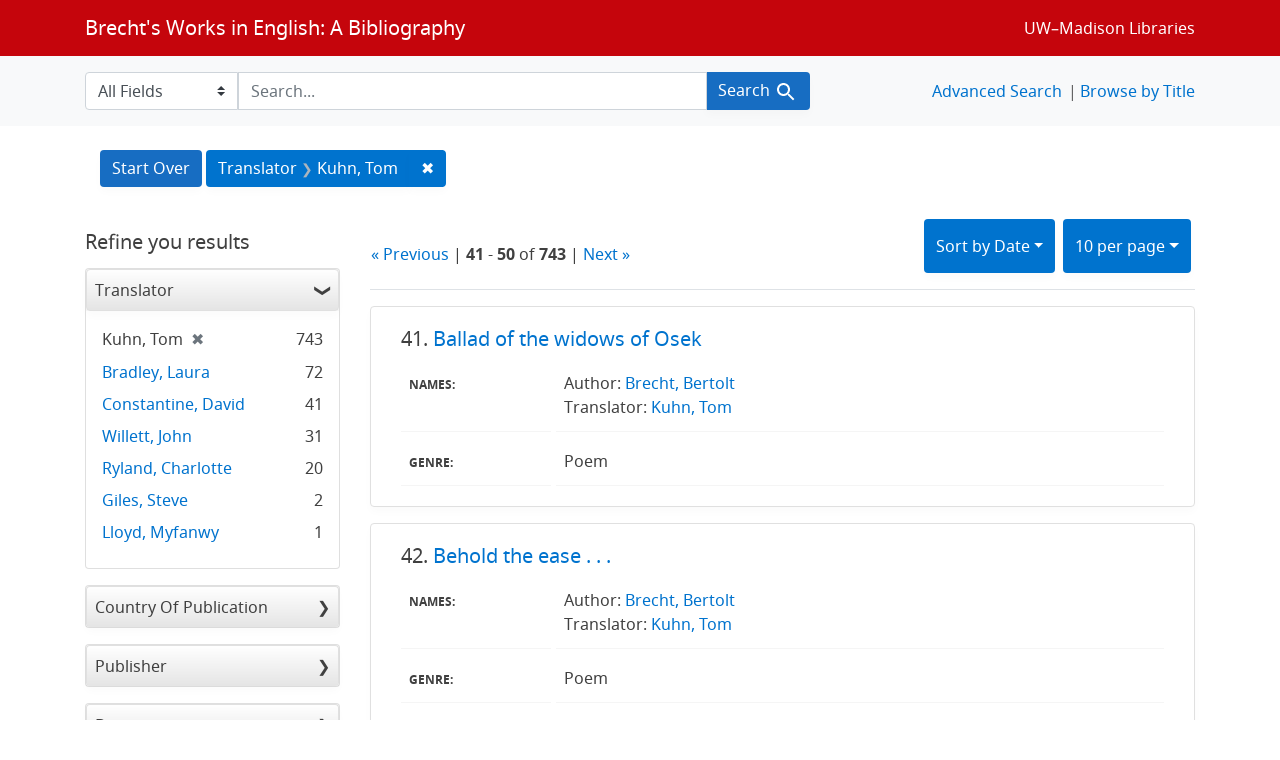

--- FILE ---
content_type: text/html; charset=utf-8
request_url: https://brechtguide.library.wisc.edu/?f%5Btranslator_ssim%5D%5B%5D=Kuhn%2C+Tom&page=5&search_field=author_tesim&sort=date_ssim+desc%2C+title_ssi+asc
body_size: 46547
content:

<!DOCTYPE html>
<html class="no-js" lang="en">
  <head>
    <meta charset="utf-8">
    <meta http-equiv="Content-Type" content="text/html; charset=utf-8">
    <meta name="viewport" content="width=device-width, initial-scale=1, shrink-to-fit=no">

    <!-- Internet Explorer use the highest version available -->
    <meta http-equiv="X-UA-Compatible" content="IE=edge">

    <title>Translator: Kuhn, Tom - Brecht&#39;s Works in English: A Bibliography Search Results</title>
    <link href="https://brechtguide.library.wisc.edu/catalog/opensearch.xml" title="Brecht&#39;s Works in English: A Bibliography" type="application/opensearchdescription+xml" rel="search" />
    <link rel="shortcut icon" type="image/x-icon" href="/assets/favicon-c706bf580891af91f8e187e953cf4daed10e1f2df0e20e627f3729c77d0cbc53.ico" />
    <link rel="stylesheet" media="all" href="/assets/application-21a6570342b62f1391484b2b3d506adec6ba0149c76baceb16ada2ea3845b0e0.css" />
    <script src="/assets/application-220615cab4832e05f3137aa72c8ce30902b613d5179c5d263e619643522208a6.js"></script>

    <meta name="csrf-param" content="authenticity_token" />
<meta name="csrf-token" content="wJEHBzINYE3iTugSd5swkGsYX5wjvNRZFVc4k/gFg6+COzq9IdJRnjUsMjrg5lUSalursiavXAB70FQRcfVamA==" />
      <meta name="totalResults" content="743" />
<meta name="startIndex" content="40" />
<meta name="itemsPerPage" content="10" />

  <link rel="alternate" type="application/rss+xml" title="RSS for results" href="/catalog.rss?f%5Btranslator_ssim%5D%5B%5D=Kuhn%2C+Tom&amp;page=5&amp;search_field=author_tesim&amp;sort=date_ssim+desc%2C+title_ssi+asc" />
  <link rel="alternate" type="application/atom+xml" title="Atom for results" href="/catalog.atom?f%5Btranslator_ssim%5D%5B%5D=Kuhn%2C+Tom&amp;page=5&amp;search_field=author_tesim&amp;sort=date_ssim+desc%2C+title_ssi+asc" />
  <link rel="alternate" type="application/json" title="JSON" href="/catalog.json?f%5Btranslator_ssim%5D%5B%5D=Kuhn%2C+Tom&amp;page=5&amp;search_field=author_tesim&amp;sort=date_ssim+desc%2C+title_ssi+asc" />

  </head>
  <body class="blacklight-catalog blacklight-catalog-index">
    <nav id="skip-link" role="navigation" aria-label="Skip links">
      <a class="element-invisible element-focusable rounded-bottom py-2 px-3" data-turbolinks="false" href="#search_field">Skip to search</a>
      <a class="element-invisible element-focusable rounded-bottom py-2 px-3" data-turbolinks="false" href="#main-container">Skip to main content</a>
          <a class="element-invisible element-focusable rounded-bottom py-2 px-3" data-turbolinks="false" href="#documents">Skip to first result</a>

    </nav>
    <nav class="navbar navbar-expand-md navbar-dark bg-dark topbar" role="navigation">
  <div class="container">
    <a class="mb-0 navbar-brand" href="/">Brecht&#39;s Works in English: A Bibliography</a>
    <button class="navbar-toggler navbar-toggler-right" type="button" data-toggle="collapse" data-target="#user-util-collapse" aria-controls="user-util-collapse" aria-expanded="false" aria-label="Toggle navigation">
      <span class="navbar-toggler-icon"></span>
    </button>

    <div class="collapse navbar-collapse justify-content-md-end" id="user-util-collapse">
      <!--Left blank to remove login button-->
    <a class="nav_links" href="https://www.library.wisc.edu/">UW&ndash;Madison Libraries</a></li>

    </div>
  </div>
</nav>

<div class="navbar-search navbar navbar-light bg-light" role="navigation">
  <div class="container">
    <form class="search-query-form" role="search" action="https://brechtguide.library.wisc.edu/" accept-charset="UTF-8" method="get"><input name="utf8" type="hidden" value="&#x2713;" />
  <input type="hidden" name="f[translator_ssim][]" value="Kuhn, Tom" />
<input type="hidden" name="sort" value="date_ssim desc, title_ssi asc" />
    <label for="search_field" class="sr-only">Search in</label>
  <div class="input-group">
        <select name="search_field" id="search_field" title="Targeted search options" class="custom-select search-field"><option value="all_fields">All Fields</option>
<option value="title">Title</option>
<option value="name">Name</option>
<option value="genre">Genre</option></select>

    <label for="q" class="sr-only">search for</label>
    <input type="text" name="q" id="q" placeholder="Search..." class="search-q q form-control rounded-0" data-autocomplete-enabled="true" data-autocomplete-path="/catalog/suggest" />

    <span class="input-group-append">
      <button type="submit" class="btn btn-primary search-btn" id="search">
        <span class="submit-search-text">Search</span>
        <span class="blacklight-icons blacklight-icon-search" aria-hidden="true"><?xml version="1.0"?>
<svg width="24" height="24" viewBox="0 0 24 24" aria-label="Search" role="img">
  <title>Search</title>
  <path fill="none" d="M0 0h24v24H0V0z"/>
  <path d="M15.5 14h-.79l-.28-.27C15.41 12.59 16 11.11 16 9.5 16 5.91 13.09 3 9.5 3S3 5.91 3 9.5 5.91 16 9.5 16c1.61 0 3.09-.59 4.23-1.57l.27.28v.79l5 4.99L20.49 19l-4.99-5zm-6 0C7.01 14 5 11.99 5 9.5S7.01 5 9.5 5 14 7.01 14 9.5 11.99 14 9.5 14z"/>
</svg>
</span>
      </button>
    </span>
  </div>
</form>


<nav class="nav_links">
  <li><a href="/advanced?f%5Btranslator_ssim%5D%5B%5D=Kuhn%2C+Tom&amp;page=5&amp;search_field=author_tesim&amp;sort=date_ssim+desc%2C+title_ssi+asc">Advanced Search</a></li>
  <li><a href="/?utf8=✓&amp;search_field=all_fields&amp;q=">Browse by Title</a></li>
</nav>


  </div>
</div>


  <main id="main-container" class="container" role="main" aria-label="Main content">
      <h1 class="sr-only visually-hidden top-content-title">Search</h1>

      <div id="appliedParams" class="clearfix constraints-container">
      <h2 class="sr-only visually-hidden">Search Constraints</h2>

      <a class="catalog_startOverLink btn btn-primary" href="/">Start Over</a>

      <span class="constraints-label sr-only visually-hidden">You searched for:</span>
      
<span class="btn-group applied-filter constraint filter filter-translator_ssim">
  <span class="constraint-value btn btn-outline-secondary">
      <span class="filter-name">Translator</span>
      <span class="filter-value" title="Kuhn, Tom">Kuhn, Tom</span>
  </span>
    <a class="btn btn-outline-secondary remove" href="/?search_field=author_tesim&amp;sort=date_ssim+desc%2C+title_ssi+asc">
      <span class="remove-icon" aria-hidden="true">✖</span>
      <span class="sr-only visually-hidden">
        Remove constraint Translator: Kuhn, Tom
      </span>
</a></span>


    </div>



    <div class="row">
  <div class="col-md-12">
    <div id="main-flashes">
      <div class="flash_messages">
    
    
    
    
</div>

    </div>
  </div>
</div>


    <div class="row">
          <section id="content" class="col-lg-9 order-last" aria-label="search results">
      
  





<div id="sortAndPerPage" class="sort-pagination d-md-flex justify-content-between" role="navigation" aria-label="Results navigation">
  <section class="pagination">
        <div class="page-links">
      <a rel="prev" href="/?f%5Btranslator_ssim%5D%5B%5D=Kuhn%2C+Tom&amp;page=4&amp;search_field=author_tesim&amp;sort=date_ssim+desc%2C+title_ssi+asc">&laquo; Previous</a> | 
      <span class="page-entries">
        <strong>41</strong> - <strong>50</strong> of <strong>743</strong>
      </span> | 
      <a rel="next" href="/?f%5Btranslator_ssim%5D%5B%5D=Kuhn%2C+Tom&amp;page=6&amp;search_field=author_tesim&amp;sort=date_ssim+desc%2C+title_ssi+asc">Next &raquo;</a>

    </div>

</section>

  <div class="search-widgets">
          <div id="sort-dropdown" class="btn-group sort-dropdown">
  <button name="button" type="submit" class="btn btn-outline-secondary dropdown-toggle" aria-expanded="false" data-toggle="dropdown" data-bs-toggle="dropdown">Sort<span class="d-none d-sm-inline"> by Date</span><span class="caret"></span></button>

  <div class="dropdown-menu" role="menu">
      <a class="dropdown-item " role="menuitem" href="/?f%5Btranslator_ssim%5D%5B%5D=Kuhn%2C+Tom&amp;page=1&amp;search_field=author_tesim&amp;sort=score+desc%2C+date_ssim+desc%2C+title_ssi+asc">Relevance</a>
      <a class="dropdown-item active" role="menuitem" aria-current="page" href="/?f%5Btranslator_ssim%5D%5B%5D=Kuhn%2C+Tom&amp;page=5&amp;search_field=author_tesim&amp;sort=date_ssim+desc%2C+title_ssi+asc">Date</a>
      <a class="dropdown-item " role="menuitem" href="/?f%5Btranslator_ssim%5D%5B%5D=Kuhn%2C+Tom&amp;page=1&amp;search_field=author_tesim&amp;sort=title_ssi+asc%2C+date_ssim+desc">Title</a>
  </div>
</div>



          <span class="sr-only visually-hidden">Number of results to display per page</span>
  <div id="per_page-dropdown" class="btn-group per_page-dropdown">
  <button name="button" type="submit" class="btn btn-outline-secondary dropdown-toggle" aria-expanded="false" data-toggle="dropdown" data-bs-toggle="dropdown">10<span class="sr-only visually-hidden"> per page</span><span class="d-none d-sm-inline"> per page</span><span class="caret"></span></button>

  <div class="dropdown-menu" role="menu">
      <a class="dropdown-item active" role="menuitem" aria-current="page" href="/?f%5Btranslator_ssim%5D%5B%5D=Kuhn%2C+Tom&amp;page=1&amp;per_page=10&amp;search_field=author_tesim&amp;sort=date_ssim+desc%2C+title_ssi+asc">10<span class="sr-only visually-hidden"> per page</span></a>
      <a class="dropdown-item " role="menuitem" href="/?f%5Btranslator_ssim%5D%5B%5D=Kuhn%2C+Tom&amp;page=1&amp;per_page=20&amp;search_field=author_tesim&amp;sort=date_ssim+desc%2C+title_ssi+asc">20<span class="sr-only visually-hidden"> per page</span></a>
      <a class="dropdown-item " role="menuitem" href="/?f%5Btranslator_ssim%5D%5B%5D=Kuhn%2C+Tom&amp;page=1&amp;per_page=50&amp;search_field=author_tesim&amp;sort=date_ssim+desc%2C+title_ssi+asc">50<span class="sr-only visually-hidden"> per page</span></a>
      <a class="dropdown-item " role="menuitem" href="/?f%5Btranslator_ssim%5D%5B%5D=Kuhn%2C+Tom&amp;page=1&amp;per_page=100&amp;search_field=author_tesim&amp;sort=date_ssim+desc%2C+title_ssi+asc">100<span class="sr-only visually-hidden"> per page</span></a>
  </div>
</div>


        

</div>
</div>


<h2 class="sr-only visually-hidden">Search Results</h2>

  <div id="documents" class="documents-list">
  <article data-document-id="03970" data-document-counter="41" itemscope="itemscope" itemtype="http://schema.org/Thing" class="blacklight-citation document document-position-41">
  
        <header class="documentHeader row">

  <h3 class="index_title document-title-heading col-sm-9 col-lg-10">
      <span class="document-counter">
        41. 
      </span>
    <a data-context-href="/catalog/03970/track?counter=41&amp;document_id=03970&amp;search_id=65748069" href="/catalog/03970">Ballad of the widows of Osek</a>
  </h3>

      <div class="index-document-functions col-sm-3 col-lg-2">
        <!--Left blank to remove bookmark forms in search results-->


</div>

</header>


<dl class="document-metadata dl-invert row">
    <dt class="blacklight-names_display_tesim col-md-3">    Names:
</dt>
  <dd class="col-md-9 blacklight-names_display_tesim">    Author: <a href="/?utf8=✓&search_field=author_tesim&q=&quot;+Brecht%2C+Bertolt&quot;"> Brecht, Bertolt</a><br>Translator: <a href="/?utf8=✓&search_field=author_tesim&q=&quot;+Kuhn%2C+Tom&quot;"> Kuhn, Tom</a><br>
</dd>

    <dt class="blacklight-genre_tesim col-md-3">    Genre:
</dt>
  <dd class="col-md-9 blacklight-genre_tesim">    Poem
</dd>

</dl>



  
</article><article data-document-id="04271" data-document-counter="42" itemscope="itemscope" itemtype="http://schema.org/Thing" class="blacklight-citation document document-position-42">
  
        <header class="documentHeader row">

  <h3 class="index_title document-title-heading col-sm-9 col-lg-10">
      <span class="document-counter">
        42. 
      </span>
    <a data-context-href="/catalog/04271/track?counter=42&amp;document_id=04271&amp;search_id=65748069" href="/catalog/04271">Behold the ease . . .</a>
  </h3>

      <div class="index-document-functions col-sm-3 col-lg-2">
        <!--Left blank to remove bookmark forms in search results-->


</div>

</header>


<dl class="document-metadata dl-invert row">
    <dt class="blacklight-names_display_tesim col-md-3">    Names:
</dt>
  <dd class="col-md-9 blacklight-names_display_tesim">    Author: <a href="/?utf8=✓&search_field=author_tesim&q=&quot;+Brecht%2C+Bertolt&quot;"> Brecht, Bertolt</a><br>Translator: <a href="/?utf8=✓&search_field=author_tesim&q=&quot;+Kuhn%2C+Tom&quot;"> Kuhn, Tom</a><br>
</dd>

    <dt class="blacklight-genre_tesim col-md-3">    Genre:
</dt>
  <dd class="col-md-9 blacklight-genre_tesim">    Poem
</dd>

</dl>



  
</article><article data-document-id="03912" data-document-counter="43" itemscope="itemscope" itemtype="http://schema.org/Thing" class="blacklight-citation document document-position-43">
  
        <header class="documentHeader row">

  <h3 class="index_title document-title-heading col-sm-9 col-lg-10">
      <span class="document-counter">
        43. 
      </span>
    <a data-context-href="/catalog/03912/track?counter=43&amp;document_id=03912&amp;search_id=65748069" href="/catalog/03912">Biddi and the sons of the suburbs</a>
  </h3>

      <div class="index-document-functions col-sm-3 col-lg-2">
        <!--Left blank to remove bookmark forms in search results-->


</div>

</header>


<dl class="document-metadata dl-invert row">
    <dt class="blacklight-names_display_tesim col-md-3">    Names:
</dt>
  <dd class="col-md-9 blacklight-names_display_tesim">    Author: <a href="/?utf8=✓&search_field=author_tesim&q=&quot;+Brecht%2C+Bertolt&quot;"> Brecht, Bertolt</a><br>Translator: <a href="/?utf8=✓&search_field=author_tesim&q=&quot;+Kuhn%2C+Tom&quot;"> Kuhn, Tom</a><br>
</dd>

    <dt class="blacklight-genre_tesim col-md-3">    Genre:
</dt>
  <dd class="col-md-9 blacklight-genre_tesim">    Poem
</dd>

</dl>



  
</article><article data-document-id="03882" data-document-counter="44" itemscope="itemscope" itemtype="http://schema.org/Thing" class="blacklight-citation document document-position-44">
  
        <header class="documentHeader row">

  <h3 class="index_title document-title-heading col-sm-9 col-lg-10">
      <span class="document-counter">
        44. 
      </span>
    <a data-context-href="/catalog/03882/track?counter=44&amp;document_id=03882&amp;search_id=65748069" href="/catalog/03882">Bivvy</a>
  </h3>

      <div class="index-document-functions col-sm-3 col-lg-2">
        <!--Left blank to remove bookmark forms in search results-->


</div>

</header>


<dl class="document-metadata dl-invert row">
    <dt class="blacklight-names_display_tesim col-md-3">    Names:
</dt>
  <dd class="col-md-9 blacklight-names_display_tesim">    Author: <a href="/?utf8=✓&search_field=author_tesim&q=&quot;+Brecht%2C+Bertolt&quot;"> Brecht, Bertolt</a><br>Translator: <a href="/?utf8=✓&search_field=author_tesim&q=&quot;+Kuhn%2C+Tom&quot;"> Kuhn, Tom</a><br>
</dd>

    <dt class="blacklight-genre_tesim col-md-3">    Genre:
</dt>
  <dd class="col-md-9 blacklight-genre_tesim">    Poem
</dd>

</dl>



  
</article><article data-document-id="04173" data-document-counter="45" itemscope="itemscope" itemtype="http://schema.org/Thing" class="blacklight-citation document document-position-45">
  
        <header class="documentHeader row">

  <h3 class="index_title document-title-heading col-sm-9 col-lg-10">
      <span class="document-counter">
        45. 
      </span>
    <a data-context-href="/catalog/04173/track?counter=45&amp;document_id=04173&amp;search_id=65748069" href="/catalog/04173">Brother, now’s the time . . .</a>
  </h3>

      <div class="index-document-functions col-sm-3 col-lg-2">
        <!--Left blank to remove bookmark forms in search results-->


</div>

</header>


<dl class="document-metadata dl-invert row">
    <dt class="blacklight-names_display_tesim col-md-3">    Names:
</dt>
  <dd class="col-md-9 blacklight-names_display_tesim">    Author: <a href="/?utf8=✓&search_field=author_tesim&q=&quot;+Brecht%2C+Bertolt&quot;"> Brecht, Bertolt</a><br>Translator: <a href="/?utf8=✓&search_field=author_tesim&q=&quot;+Kuhn%2C+Tom&quot;"> Kuhn, Tom</a><br>
</dd>

    <dt class="blacklight-genre_tesim col-md-3">    Genre:
</dt>
  <dd class="col-md-9 blacklight-genre_tesim">    Poem
</dd>

</dl>



  
</article><article data-document-id="04087" data-document-counter="46" itemscope="itemscope" itemtype="http://schema.org/Thing" class="blacklight-citation document document-position-46">
  
        <header class="documentHeader row">

  <h3 class="index_title document-title-heading col-sm-9 col-lg-10">
      <span class="document-counter">
        46. 
      </span>
    <a data-context-href="/catalog/04087/track?counter=46&amp;document_id=04087&amp;search_id=65748069" href="/catalog/04087">Burial of the actor</a>
  </h3>

      <div class="index-document-functions col-sm-3 col-lg-2">
        <!--Left blank to remove bookmark forms in search results-->


</div>

</header>


<dl class="document-metadata dl-invert row">
    <dt class="blacklight-names_display_tesim col-md-3">    Names:
</dt>
  <dd class="col-md-9 blacklight-names_display_tesim">    Author: <a href="/?utf8=✓&search_field=author_tesim&q=&quot;+Brecht%2C+Bertolt&quot;"> Brecht, Bertolt</a><br>Translator: <a href="/?utf8=✓&search_field=author_tesim&q=&quot;+Kuhn%2C+Tom&quot;"> Kuhn, Tom</a><br>
</dd>

    <dt class="blacklight-genre_tesim col-md-3">    Genre:
</dt>
  <dd class="col-md-9 blacklight-genre_tesim">    Poem
</dd>

</dl>



  
</article><article data-document-id="04459" data-document-counter="47" itemscope="itemscope" itemtype="http://schema.org/Thing" class="blacklight-citation document document-position-47">
  
        <header class="documentHeader row">

  <h3 class="index_title document-title-heading col-sm-9 col-lg-10">
      <span class="document-counter">
        47. 
      </span>
    <a data-context-href="/catalog/04459/track?counter=47&amp;document_id=04459&amp;search_id=65748069" href="/catalog/04459">But I who’ve seen how roses fade . . .</a>
  </h3>

      <div class="index-document-functions col-sm-3 col-lg-2">
        <!--Left blank to remove bookmark forms in search results-->


</div>

</header>


<dl class="document-metadata dl-invert row">
    <dt class="blacklight-names_display_tesim col-md-3">    Names:
</dt>
  <dd class="col-md-9 blacklight-names_display_tesim">    Author: <a href="/?utf8=✓&search_field=author_tesim&q=&quot;+Brecht%2C+Bertolt&quot;"> Brecht, Bertolt</a><br>Translator: <a href="/?utf8=✓&search_field=author_tesim&q=&quot;+Kuhn%2C+Tom&quot;"> Kuhn, Tom</a><br>
</dd>

    <dt class="blacklight-genre_tesim col-md-3">    Genre:
</dt>
  <dd class="col-md-9 blacklight-genre_tesim">    Poem
</dd>

</dl>



  
</article><article data-document-id="03719" data-document-counter="48" itemscope="itemscope" itemtype="http://schema.org/Thing" class="blacklight-citation document document-position-48">
  
        <header class="documentHeader row">

  <h3 class="index_title document-title-heading col-sm-9 col-lg-10">
      <span class="document-counter">
        48. 
      </span>
    <a data-context-href="/catalog/03719/track?counter=48&amp;document_id=03719&amp;search_id=65748069" href="/catalog/03719">But she who remains the same yet ever changes . . . </a>
  </h3>

      <div class="index-document-functions col-sm-3 col-lg-2">
        <!--Left blank to remove bookmark forms in search results-->


</div>

</header>


<dl class="document-metadata dl-invert row">
    <dt class="blacklight-names_display_tesim col-md-3">    Names:
</dt>
  <dd class="col-md-9 blacklight-names_display_tesim">    Author: <a href="/?utf8=✓&search_field=author_tesim&q=&quot;+Brecht%2C+Bertolt&quot;"> Brecht, Bertolt</a><br>Translator: <a href="/?utf8=✓&search_field=author_tesim&q=&quot;+Kuhn%2C+Tom&quot;"> Kuhn, Tom</a><br>
</dd>

    <dt class="blacklight-genre_tesim col-md-3">    Genre:
</dt>
  <dd class="col-md-9 blacklight-genre_tesim">    Poem
</dd>

</dl>



  
</article><article data-document-id="03718" data-document-counter="49" itemscope="itemscope" itemtype="http://schema.org/Thing" class="blacklight-citation document document-position-49">
  
        <header class="documentHeader row">

  <h3 class="index_title document-title-heading col-sm-9 col-lg-10">
      <span class="document-counter">
        49. 
      </span>
    <a data-context-href="/catalog/03718/track?counter=49&amp;document_id=03718&amp;search_id=65748069" href="/catalog/03718">But the lowly grass . . .</a>
  </h3>

      <div class="index-document-functions col-sm-3 col-lg-2">
        <!--Left blank to remove bookmark forms in search results-->


</div>

</header>


<dl class="document-metadata dl-invert row">
    <dt class="blacklight-names_display_tesim col-md-3">    Names:
</dt>
  <dd class="col-md-9 blacklight-names_display_tesim">    Author: <a href="/?utf8=✓&search_field=author_tesim&q=&quot;+Brecht%2C+Bertolt&quot;"> Brecht, Bertolt</a><br>Translator: <a href="/?utf8=✓&search_field=author_tesim&q=&quot;+Kuhn%2C+Tom&quot;"> Kuhn, Tom</a><br>
</dd>

    <dt class="blacklight-genre_tesim col-md-3">    Genre:
</dt>
  <dd class="col-md-9 blacklight-genre_tesim">    Poem
</dd>

</dl>



  
</article><article data-document-id="04234" data-document-counter="50" itemscope="itemscope" itemtype="http://schema.org/Thing" class="blacklight-citation document document-position-50">
  
        <header class="documentHeader row">

  <h3 class="index_title document-title-heading col-sm-9 col-lg-10">
      <span class="document-counter">
        50. 
      </span>
    <a data-context-href="/catalog/04234/track?counter=50&amp;document_id=04234&amp;search_id=65748069" href="/catalog/04234">But when he walked to the block . . .</a>
  </h3>

      <div class="index-document-functions col-sm-3 col-lg-2">
        <!--Left blank to remove bookmark forms in search results-->


</div>

</header>


<dl class="document-metadata dl-invert row">
    <dt class="blacklight-names_display_tesim col-md-3">    Names:
</dt>
  <dd class="col-md-9 blacklight-names_display_tesim">    Author: <a href="/?utf8=✓&search_field=author_tesim&q=&quot;+Brecht%2C+Bertolt&quot;"> Brecht, Bertolt</a><br>Translator: <a href="/?utf8=✓&search_field=author_tesim&q=&quot;+Kuhn%2C+Tom&quot;"> Kuhn, Tom</a><br>
</dd>

    <dt class="blacklight-genre_tesim col-md-3">    Genre:
</dt>
  <dd class="col-md-9 blacklight-genre_tesim">    Poem
</dd>

</dl>



  
</article>
</div>


 <div class="row record-padding">
  <div class="col-md-12">
    <section class="pagination" aria-label="pagination links">
    <ul class="pagination">
        <li class="page-item">
      <a rel="prev" class="page-link" aria-label="Go to previous page" href="/?f%5Btranslator_ssim%5D%5B%5D=Kuhn%2C+Tom&amp;page=4&amp;search_field=author_tesim&amp;sort=date_ssim+desc%2C+title_ssi+asc">&laquo; Previous</a>
    </li>


        <li class="page-item">
      <a rel="next" class="page-link" aria-label="Go to next page" href="/?f%5Btranslator_ssim%5D%5B%5D=Kuhn%2C+Tom&amp;page=6&amp;search_field=author_tesim&amp;sort=date_ssim+desc%2C+title_ssi+asc">Next &raquo;</a>
    </li>

        
<li class="page-item ">
    <a class="page-link" aria-label="Go to page 1" href="/?f%5Btranslator_ssim%5D%5B%5D=Kuhn%2C+Tom&amp;search_field=author_tesim&amp;sort=date_ssim+desc%2C+title_ssi+asc">1</a>
</li>


        
<li class="page-item ">
    <a class="page-link" aria-label="Go to page 2" href="/?f%5Btranslator_ssim%5D%5B%5D=Kuhn%2C+Tom&amp;page=2&amp;search_field=author_tesim&amp;sort=date_ssim+desc%2C+title_ssi+asc">2</a>
</li>


        
<li class="page-item ">
    <a class="page-link" aria-label="Go to page 3" href="/?f%5Btranslator_ssim%5D%5B%5D=Kuhn%2C+Tom&amp;page=3&amp;search_field=author_tesim&amp;sort=date_ssim+desc%2C+title_ssi+asc">3</a>
</li>


        
<li class="page-item ">
    <a rel="prev" class="page-link" aria-label="Go to page 4" href="/?f%5Btranslator_ssim%5D%5B%5D=Kuhn%2C+Tom&amp;page=4&amp;search_field=author_tesim&amp;sort=date_ssim+desc%2C+title_ssi+asc">4</a>
</li>


        
<li class="page-item active">
    <span class="page-link" aria-label="Current Page, Page 5" aria-current="true">5</span>
</li>


        
<li class="page-item ">
    <a rel="next" class="page-link" aria-label="Go to page 6" href="/?f%5Btranslator_ssim%5D%5B%5D=Kuhn%2C+Tom&amp;page=6&amp;search_field=author_tesim&amp;sort=date_ssim+desc%2C+title_ssi+asc">6</a>
</li>


        
<li class="page-item ">
    <a class="page-link" aria-label="Go to page 7" href="/?f%5Btranslator_ssim%5D%5B%5D=Kuhn%2C+Tom&amp;page=7&amp;search_field=author_tesim&amp;sort=date_ssim+desc%2C+title_ssi+asc">7</a>
</li>


        
<li class="page-item ">
    <a class="page-link" aria-label="Go to page 8" href="/?f%5Btranslator_ssim%5D%5B%5D=Kuhn%2C+Tom&amp;page=8&amp;search_field=author_tesim&amp;sort=date_ssim+desc%2C+title_ssi+asc">8</a>
</li>


        
<li class="page-item ">
    <a class="page-link" aria-label="Go to page 9" href="/?f%5Btranslator_ssim%5D%5B%5D=Kuhn%2C+Tom&amp;page=9&amp;search_field=author_tesim&amp;sort=date_ssim+desc%2C+title_ssi+asc">9</a>
</li>


        <li class="page-item disabled">
  <span class="page-link">…</span>
</li>


        
<li class="page-item ">
    <a class="page-link" aria-label="Go to page 74" href="/?f%5Btranslator_ssim%5D%5B%5D=Kuhn%2C+Tom&amp;page=74&amp;search_field=author_tesim&amp;sort=date_ssim+desc%2C+title_ssi+asc">74</a>
</li>


        
<li class="page-item ">
    <a class="page-link" aria-label="Go to page 75" href="/?f%5Btranslator_ssim%5D%5B%5D=Kuhn%2C+Tom&amp;page=75&amp;search_field=author_tesim&amp;sort=date_ssim+desc%2C+title_ssi+asc">75</a>
</li>


  </ul>

</section>
  </div>
 </div>



    </section>

    <section id="sidebar" class="page-sidebar col-lg-3 order-first" aria-label="limit your search">
        <div id="facets" class="facets sidenav facets-toggleable-md">
    <div class="facets-header">
    <h2 class="facets-heading">
      Refine you results
    </h2>
  </div>
  <div id="facet-panel-collapse" class="facets-collapse collapse">

    <div class="card facet-limit blacklight-translator_ssim facet-limit-active">
  <h3 class="card-header p-0 facet-field-heading" id="facet-translator_ssim-header">
    <button
      type="button"
      class="btn w-100 d-block btn-block p-2 text-start text-left collapse-toggle "
      data-toggle="collapse"
      data-bs-toggle="collapse"
      data-target="#facet-translator_ssim"
      data-bs-target="#facet-translator_ssim"
      aria-expanded="true"
    >
          Translator

    </button>
  </h3>
  <div id="facet-translator_ssim" aria-labelledby="facet-translator_ssim-header" class="panel-collapse facet-content collapse show">
    <div class="card-body">
              
    <ul class="facet-values list-unstyled">
      <li><span class="facet-label"><span class="selected">Kuhn, Tom</span><a class="remove" rel="nofollow" href="/?search_field=author_tesim&amp;sort=date_ssim+desc%2C+title_ssi+asc"><span class="remove-icon" aria-hidden="true">✖</span><span class="sr-only visually-hidden">[remove]</span></a></span><span class="selected facet-count">743</span></li><li><span class="facet-label"><a class="facet-select" rel="nofollow" href="/?f%5Btranslator_ssim%5D%5B%5D=Kuhn%2C+Tom&amp;f%5Btranslator_ssim%5D%5B%5D=Bradley%2C+Laura&amp;search_field=author_tesim&amp;sort=date_ssim+desc%2C+title_ssi+asc">Bradley, Laura</a></span><span class="facet-count">72</span></li><li><span class="facet-label"><a class="facet-select" rel="nofollow" href="/?f%5Btranslator_ssim%5D%5B%5D=Kuhn%2C+Tom&amp;f%5Btranslator_ssim%5D%5B%5D=Constantine%2C+David&amp;search_field=author_tesim&amp;sort=date_ssim+desc%2C+title_ssi+asc">Constantine, David</a></span><span class="facet-count">41</span></li><li><span class="facet-label"><a class="facet-select" rel="nofollow" href="/?f%5Btranslator_ssim%5D%5B%5D=Kuhn%2C+Tom&amp;f%5Btranslator_ssim%5D%5B%5D=Willett%2C+John&amp;search_field=author_tesim&amp;sort=date_ssim+desc%2C+title_ssi+asc">Willett, John</a></span><span class="facet-count">31</span></li><li><span class="facet-label"><a class="facet-select" rel="nofollow" href="/?f%5Btranslator_ssim%5D%5B%5D=Kuhn%2C+Tom&amp;f%5Btranslator_ssim%5D%5B%5D=Ryland%2C+Charlotte&amp;search_field=author_tesim&amp;sort=date_ssim+desc%2C+title_ssi+asc">Ryland, Charlotte</a></span><span class="facet-count">20</span></li><li><span class="facet-label"><a class="facet-select" rel="nofollow" href="/?f%5Btranslator_ssim%5D%5B%5D=Kuhn%2C+Tom&amp;f%5Btranslator_ssim%5D%5B%5D=Giles%2C+Steve&amp;search_field=author_tesim&amp;sort=date_ssim+desc%2C+title_ssi+asc">Giles, Steve</a></span><span class="facet-count">2</span></li><li><span class="facet-label"><a class="facet-select" rel="nofollow" href="/?f%5Btranslator_ssim%5D%5B%5D=Kuhn%2C+Tom&amp;f%5Btranslator_ssim%5D%5B%5D=Lloyd%2C+Myfanwy&amp;search_field=author_tesim&amp;sort=date_ssim+desc%2C+title_ssi+asc">Lloyd, Myfanwy</a></span><span class="facet-count">1</span></li>
    </ul>




    </div>
  </div>
</div>

<div class="card facet-limit blacklight-country_of_pub_ssim ">
  <h3 class="card-header p-0 facet-field-heading" id="facet-country_of_pub_ssim-header">
    <button
      type="button"
      class="btn w-100 d-block btn-block p-2 text-start text-left collapse-toggle collapsed"
      data-toggle="collapse"
      data-bs-toggle="collapse"
      data-target="#facet-country_of_pub_ssim"
      data-bs-target="#facet-country_of_pub_ssim"
      aria-expanded="false"
    >
          Country Of Publication

    </button>
  </h3>
  <div id="facet-country_of_pub_ssim" aria-labelledby="facet-country_of_pub_ssim-header" class="panel-collapse facet-content collapse ">
    <div class="card-body">
              
    <ul class="facet-values list-unstyled">
      <li><span class="facet-label"><a class="facet-select" rel="nofollow" href="/?f%5Bcountry_of_pub_ssim%5D%5B%5D=United+States&amp;f%5Btranslator_ssim%5D%5B%5D=Kuhn%2C+Tom&amp;search_field=author_tesim&amp;sort=date_ssim+desc%2C+title_ssi+asc">United States</a></span><span class="facet-count">568</span></li><li><span class="facet-label"><a class="facet-select" rel="nofollow" href="/?f%5Bcountry_of_pub_ssim%5D%5B%5D=Great+Britain&amp;f%5Btranslator_ssim%5D%5B%5D=Kuhn%2C+Tom&amp;search_field=author_tesim&amp;sort=date_ssim+desc%2C+title_ssi+asc">Great Britain</a></span><span class="facet-count">175</span></li>
    </ul>




    </div>
  </div>
</div>

<div class="card facet-limit blacklight-publisher_ssim ">
  <h3 class="card-header p-0 facet-field-heading" id="facet-publisher_ssim-header">
    <button
      type="button"
      class="btn w-100 d-block btn-block p-2 text-start text-left collapse-toggle collapsed"
      data-toggle="collapse"
      data-bs-toggle="collapse"
      data-target="#facet-publisher_ssim"
      data-bs-target="#facet-publisher_ssim"
      aria-expanded="false"
    >
          Publisher

    </button>
  </h3>
  <div id="facet-publisher_ssim" aria-labelledby="facet-publisher_ssim-header" class="panel-collapse facet-content collapse ">
    <div class="card-body">
              
    <ul class="facet-values list-unstyled">
      <li><span class="facet-label"><a class="facet-select" rel="nofollow" href="/?f%5Bpublisher_ssim%5D%5B%5D=W.W.+Norton&amp;f%5Btranslator_ssim%5D%5B%5D=Kuhn%2C+Tom&amp;search_field=author_tesim&amp;sort=date_ssim+desc%2C+title_ssi+asc">W.W. Norton</a></span><span class="facet-count">541</span></li><li><span class="facet-label"><a class="facet-select" rel="nofollow" href="/?f%5Bpublisher_ssim%5D%5B%5D=Methuen&amp;f%5Btranslator_ssim%5D%5B%5D=Kuhn%2C+Tom&amp;search_field=author_tesim&amp;sort=date_ssim+desc%2C+title_ssi+asc">Methuen</a></span><span class="facet-count">170</span></li><li><span class="facet-label"><a class="facet-select" rel="nofollow" href="/?f%5Bpublisher_ssim%5D%5B%5D=Liveright+Publishing+Corporation&amp;f%5Btranslator_ssim%5D%5B%5D=Kuhn%2C+Tom&amp;search_field=author_tesim&amp;sort=date_ssim+desc%2C+title_ssi+asc">Liveright Publishing Corporation</a></span><span class="facet-count">27</span></li><li><span class="facet-label"><a class="facet-select" rel="nofollow" href="/?f%5Bpublisher_ssim%5D%5B%5D=Bloomsbury+Methuen+Drama&amp;f%5Btranslator_ssim%5D%5B%5D=Kuhn%2C+Tom&amp;search_field=author_tesim&amp;sort=date_ssim+desc%2C+title_ssi+asc">Bloomsbury Methuen Drama</a></span><span class="facet-count">20</span></li><li><span class="facet-label"><a class="facet-select" rel="nofollow" href="/?f%5Bpublisher_ssim%5D%5B%5D=Short+Run+Press&amp;f%5Btranslator_ssim%5D%5B%5D=Kuhn%2C+Tom&amp;search_field=author_tesim&amp;sort=date_ssim+desc%2C+title_ssi+asc">Short Run Press</a></span><span class="facet-count">5</span></li><li><span class="facet-label"><a class="facet-select" rel="nofollow" href="/?f%5Bpublisher_ssim%5D%5B%5D=Methuen+Drama&amp;f%5Btranslator_ssim%5D%5B%5D=Kuhn%2C+Tom&amp;search_field=author_tesim&amp;sort=date_ssim+desc%2C+title_ssi+asc">Methuen Drama</a></span><span class="facet-count">1</span></li>
    </ul>




    </div>
  </div>
</div>

    <div class="card facet-limit blacklight-date_ssim ">
  <h3 class="card-header p-0 facet-field-heading" id="facet-date_ssim-header">
    <button
      type="button"
      class="btn w-100 d-block btn-block p-2 text-start text-left collapse-toggle collapsed"
      data-toggle="collapse"
      data-bs-toggle="collapse"
      data-target="#facet-date_ssim"
      data-bs-target="#facet-date_ssim"
      aria-expanded="false"
    >
          Date

    </button>
  </h3>
  <div id="facet-date_ssim" aria-labelledby="facet-date_ssim-header" class="panel-collapse facet-content collapse ">
    <div class="card-body">
          
<div class="limit_content range_limit date_ssim-config blrl-plot-config">

  <!-- no results profile if missing is selected -->
    <!-- you can hide this if you want, but it has to be on page if you want
         JS slider and calculated facets to show up, JS sniffs it. -->
    <div class="profile">
          <!-- No stats information found for field  in search response -->


            <div class="distribution subsection chart_js">
              <!-- if  we already fetched segments from solr, display them
                   here. Otherwise, display a link to fetch them, which JS
                   will AJAX fetch.  -->
                <a class="load_distribution" href="https://brechtguide.library.wisc.edu/catalog/range_limit?f%5Btranslator_ssim%5D%5B%5D=Kuhn%2C+Tom&amp;page=5&amp;range_end=2019&amp;range_field=date_ssim&amp;range_start=2001&amp;search_field=author_tesim&amp;sort=date_ssim+desc%2C+title_ssi+asc">View distribution</a>
            </div>
          <p class="range subsection slider_js">
            Current results range from <span class="min">2001</span> to <span class="max">2019</span>
          </p>
    </div>

    <form class="range_limit subsection form-inline range_date_ssim d-flex justify-content-center" action="https://brechtguide.library.wisc.edu/" accept-charset="UTF-8" method="get"><input name="utf8" type="hidden" value="&#x2713;" />
      <input type="hidden" name="f[translator_ssim][]" value="Kuhn, Tom" />
<input type="hidden" name="search_field" value="author_tesim" />
<input type="hidden" name="sort" value="date_ssim desc, title_ssi asc" />
      <div class="input-group input-group-sm mb-3 flex-nowrap range-limit-input-group">
        <input type="number" name="range[date_ssim][begin]" id="range_date_ssim_begin" class="form-control text-center range_begin" /><label class="sr-only" for="range_date_ssim_begin">Date range begin</label>
        <input type="number" name="range[date_ssim][end]" id="range_date_ssim_end" class="form-control text-center range_end" /><label class="sr-only" for="range_date_ssim_end">Date range end</label>
        <div class="input-group-append">
          <input type="submit" name="commit" value="Apply" class="submit btn btn-secondary" data-disable-with="Apply" />
        </div>
      </div>
</form>
    <a class="view_larger mt-1" data-blacklight-modal="trigger" href="https://brechtguide.library.wisc.edu/catalog/range_limit_panel/date_ssim?f%5Btranslator_ssim%5D%5B%5D=Kuhn%2C+Tom&amp;page=5&amp;range_end=2019&amp;range_start=0&amp;search_field=author_tesim&amp;sort=date_ssim+desc%2C+title_ssi+asc">View larger »</a>

</div>



    </div>
  </div>
</div>

  </div>
</div>


    </section>

    </div>
  </main>

    <footer>
  <div class="max_width">
    <a class="wisc_logo" href="https://www.wisc.edu"><svg xmlns="http://www.w3.org/2000/svg" viewBox="0 0 204.755 321.735"><path d="M203.567 115.454c-1.735-17.022-5.449-32-10.718-44.645-.164-.387-.74-1.751-.866-2.046a89.564 89.564 0 0 0-15.824-25.016c-11.212-12.279-25.08-19.029-40.431-19.247-.56-.015-.3-.019-.3-.019-2.5-5.465-9.13-9.76-15.107-10.6 0 0-3.439-13.885-17.936-13.885S84.671 13.749 84.671 13.749c-5.972.831-12.843 5.269-15.334 10.728 0 0 .244 0-.314.019-15.352.218-29.218 6.967-40.426 19.247A89.458 89.458 0 0 0 12.78 68.768c-.135.3-.716 1.659-.872 2.046-5.285 12.647-8.99 27.623-10.719 44.645-8.492 83.358 29 185.817 96.435 201.539 1.048 1.57 3.489 4.743 4.751 4.743s3.708-3.173 4.757-4.743c67.433-15.73 104.92-118.186 96.435-201.544zM102.268 3.227c11.826 0 14.459 10.025 14.491 10.13a17.639 17.639 0 0 0-2.369.312l-2.155.573a17.9 17.9 0 0 0-9.491 8.258 1.192 1.192 0 0 1-.356.447 1.323 1.323 0 0 1-.358-.447 18.251 18.251 0 0 0-9.7-8.219l-2.153-.573a17.715 17.715 0 0 0-2.364-.312c.021-.105 2.631-10.169 14.455-10.169zm-6.591 15.955c2.882 1.838 4.653 4.87 5.77 8.1.493 1.428 1.339 1.445 1.848.022 1.277-3.569 3.4-6.829 6.712-8.679a15.4 15.4 0 0 1 21.57 6.243 32.592 32.592 0 0 0-4.622.951c-.81.254-1.622.5-2.447.69l-.608.143c-3.705 1.434-5.723 2.519-8.309 5.057a35.182 35.182 0 0 0-10.126 22.046c-2.462 26.953 28.451 22.721 30.013 22.59 4 0 7.006-6.291 7.006-14.63s-3.087-14.638-7.006-14.638c-2.4 0-6.545 1.916-6.928 9.385-.267 5.249 2.3 12.225 5.613 12.662 1.718.226 3.293-2.818 3.789-5.9.434-2.682.206-6.89-2.186-7.49a1.417 1.417 0 0 0-1.717 1.034c-.166.686 1.485 1.855 1.421 4.945-.09 4.613-4.727 2.307-4.1-5.016.56-6.5 3.866-6.083 4.009-6.09 1.859 0 4.648 3.868 4.648 11.11 0 6.442-3.106 13.376-9.048 9.755-5-3.658-6.981-12.08-5.6-18.6.636-2.992 3.218-11.133 11.543-11.133 11.782 0 22.935 6.209 31.883 17.617 0 .008-.016.018-.021.027l.087.059c.05.061.095.128.145.188-.874 2.933-7.341 15.708-27.166 27.322-.027-.019-.05-.042-.08-.06a28.041 28.041 0 0 0-12.611-3.39c-3.918-.278-8.036-.56-11.854.361l-11.991 2.892a10.358 10.358 0 0 1-4.744.027l-12.956-2.97a38.278 38.278 0 0 0-12.8-.31c-3.8.423-6.693 1.593-11.393 3.5-.035.014-.852-.657-.884-.636C42.859 74.907 36.668 62.937 35.69 59.787c8.93-11.741 20.125-18.052 32.138-18.052 8.324 0 10.9 8.141 11.533 11.133 1.383 6.517-.591 14.939-5.594 18.6-5.939 3.621-9.05-3.313-9.05-9.755 0-7.242 2.794-11.11 4.65-11.11.138.007 3.455-.406 4.015 6.09.62 7.323-4.015 9.629-4.11 5.016-.061-3.09 1.6-4.259 1.423-4.945a1.411 1.411 0 0 0-1.71-1.032c-2.4.6-2.623 4.808-2.188 7.49.491 3.082 2.065 6.126 3.785 5.9 3.317-.437 5.885-7.413 5.615-12.662-.385-7.469-4.53-9.385-6.925-9.385-3.914 0-7.012 6.293-7.012 14.638s3.016 14.63 7.012 14.63c1.558.131 32.472 4.363 30.016-22.59a34.66 34.66 0 0 0-11.21-22.471 24.327 24.327 0 0 0-8.762-4.871 49.276 49.276 0 0 0-6.14-1.543c3.941-7.7 13.842-11.208 22.501-5.686zm-58.4 110.9a58.25 58.25 0 0 1-21.381-6.145c1.6-26.954 8.45-48.105 18.37-62.194 1.762 4.578 9.471 16.026 27.251 26.461-14.213 10.396-21.95 27.878-24.244 41.877zM63.529 91.63c4.45-2.831 10.239-4.081 16.1-4.462 10.107-.659 17.284 3.2 22.328 3.346h.252c5.044-.141 12.907-4 23.014-3.346 5.872.381 11.715 1.631 16.164 4.462 20.585 13.124 23.48 43.375 23.9 53.283 1.468 35.051-9.614 62.424-13.05 69.977-14.238 31.364-31.439 52.79-48.412 60.33l-1.369.608-1.357-.608c-16.982-7.54-34.176-28.966-48.421-60.33-3.438-7.554-14.519-34.922-13.049-69.978.417-9.908 3.314-40.159 23.896-53.283zm-26.561 40.4a119.731 119.731 0 0 0-1.173 12.19 153.02 153.02 0 0 0 .13 15.632l.032.611a167.544 167.544 0 0 0 3.517 25.437l.175.794a155.252 155.252 0 0 0 9.508 29.468 228.091 228.091 0 0 0 9.419 18.6c-6.311 5.74-15.77 8-18.959 8.625-17.077-33.955-25.769-77.78-23.841-117.288a59.462 59.462 0 0 0 21.188 5.934zm22.614 104.488c11.334 19.542 22.57 31.2 31.14 37.355-3.1 7.873-10.458 14.054-13.041 16.053-14.781-9.938-27.287-25.693-37.125-44.711 3.783-.775 12.666-3.095 19.026-8.697zm32.807 38.52c.016.009.031.021.045.03a44.655 44.655 0 0 0 9.932 5.451 44.464 44.464 0 0 0 9.939-5.451c.092-.061.193-.137.288-.2 3.106 7.655 9.761 13.6 12.91 16.1a68.383 68.383 0 0 1-13.344 6.675c-.025-.163-.048-.324-.077-.487-.94-4.879-7.458-5.866-9.764-5.866s-8.7.987-9.645 5.866c-.027.163-.039.324-.068.487a68.863 68.863 0 0 1-13.19-6.567c3.059-2.416 9.791-8.347 12.974-16.038zm21.873-1.336c8.568-6.223 19.742-17.911 31-37.375 6.069 5.47 14.584 7.882 18.679 8.774-9.708 19-22.049 34.744-36.732 44.7-2.721-2.121-9.936-8.295-12.95-16.099zm32.012-39.128c3.122-5.522 6.241-11.622 9.31-18.406a155.58 155.58 0 0 0 9.507-29.468l.183-.794a169.072 169.072 0 0 0 3.518-25.437l.026-.611c.05-.836.092-1.684.13-2.532.176-4.364.176-8.769 0-13.1a120 120 0 0 0-1.178-12.216 59.684 59.684 0 0 0 21.2-5.946c1.357 39.495-7.231 83.276-24.094 117.218-3.685-.78-12.636-3.151-18.602-8.708zm21.19-104.506c-2.3-14.008-9.644-31.441-23.869-41.828 17.994-10.574 25.194-22.2 26.871-26.68 10.2 14.185 17.186 35.5 18.414 62.318a58.271 58.271 0 0 1-21.416 6.19zm-97.794 170.2l-1.688-1.181c-15.658-11.293-29.457-28.474-40.446-50.53l-.916-1.807a211.505 211.505 0 0 1-3.506-7.6C7.537 203.373.559 160.622 3.684 121.024l.17-2.013c.091-1.036.158-2.08.263-3.112 2.687-26.42 10.033-47.951 20.881-63.115l1.246-1.707c11.305-14.93 26.2-23.2 43.5-23.2a27.951 27.951 0 0 1 14.315 3.855c6.053 4.3 11.353 11.437 12.294 22.283 1.455 16.644-15.511 19.273-18.836 19.243-.51-.006-.776-.486.874-2.19 3.9-5.005 5.171-12.662 3.864-18.809-1.609-7.642-7-13.608-14.816-13.6-12.884.02-24.3 6.693-33.336 18.426l-1.26 1.712c-10.458 14.486-17.518 35.971-19.665 61.871l-.152 2.118c-.058.809-.126 1.609-.175 2.427-2.344 39.321 6.166 82.986 23.042 117.367l.9 1.869c9.829 19.478 22.391 35.82 37.223 46.488l1.725 1.169a72.5 72.5 0 0 0 16.541 8.548 24.737 24.737 0 0 0 2.451 11.432 81.555 81.555 0 0 1-25.063-11.818zm33.943 16.5c-.047.056-.642.8-1.238.8s-1.191-.742-1.238-.8c-2.887-3.624-7.193-10.66-5.571-19.058.465-2.392 4.537-3.46 6.809-3.46s6.344 1.068 6.808 3.46c1.624 8.403-2.678 15.439-5.57 19.063zm78.019-77.627q-1.683 3.862-3.475 7.545l-.927 1.828c-10.963 22.024-24.734 39.189-40.356 50.488l-1.679 1.186a81.7 81.7 0 0 1-25.175 11.9 24.724 24.724 0 0 0 2.446-11.432 72.56 72.56 0 0 0 16.62-8.6l1.728-1.172c14.8-10.673 27.337-27 37.152-46.454l.9-1.865c16.872-34.38 25.379-78.035 23.036-117.349-.051-.828-.116-1.639-.177-2.459l-.15-2.113c-2.159-25.929-9.239-47.431-19.711-61.907l-1.241-1.68c-9.036-11.714-20.434-18.373-33.305-18.389-7.814-.013-13.2 5.953-14.819 13.6-1.3 6.147-.031 13.8 3.867 18.809 1.878 2.093 1.032 2.762.526 2.77-5.04.1-19.941-3.179-18.49-19.823.942-10.846 6.243-17.981 12.3-22.283a27.951 27.951 0 0 1 14.313-3.858c17.3 0 32.2 8.278 43.506 23.217l1.206 1.653c10.865 15.167 18.223 36.713 20.917 63.155.106 1.04.175 2.093.264 3.137l.172 2.018c3.11 39.582-3.868 82.319-19.448 118.083z" fill="#fff"></path><path d="M133.037 115.688v6.848l1.384-.211a4.929 4.929 0 0 1 .648-.038 4.326 4.326 0 0 1 3.023 1.022c.822.835 1.083 2.245.79 4.094-.026.069-13.776 59.675-16.391 71.034-3.01-14.362-19.393-92.789-19.393-92.789l-.068-.333h-3.249l-.052.352s-11.853 76.348-14.223 91.628c-3.09-13.228-16.3-69.823-16.3-69.823a9.848 9.848 0 0 1-.053-1.027 4.676 4.676 0 0 1 1.135-3.5 3.592 3.592 0 0 1 2.66-.816l1.36.179.01-6.617h-23v6.473l1.017.16c.5.1 3.069.72 3.491 3.065.006.04 26.913 115.509 28.056 120.421l.079.323h4.047l.047-.351c.127-.8 11.079-72.466 13.126-85.889 2.6 13.364 16.549 85.113 16.7 85.9l.069.338h3.609l26.708-120.811a3.6 3.6 0 0 1 3.74-2.777 2.292 2.292 0 0 1 .266.011l1.321.106v-6.972z" fill="#fff"></path></svg><span class="hide_text">University of Wisconsin-Madison</span></a>
    <div class="library_footer">
      <ul class="contact">
        <li><a href="https://www.library.wisc.edu/help/contact/"><span class="blue">Contact</span> Us</a></li>
        <li><a href="https://www.library.wisc.edu/giving/"><span class="blue">Support</span> Libraries</a></li>
      </ul>
      <ul class="social">
        <li><a href="https://www.facebook.com/UWMadLibraries"><span class="hide_text">Facebook</span><svg viewBox="0 0 48 48" id="icon_facebook"><circle cx="24" cy="24" fill="#4E71A8" r="24"></circle><path d="M29.9 19.5h-4v-2.6c0-1 .7-1.2 1.1-1.2h2.8v-4.4h-3.9c-4.4 0-5.3 3.3-5.3 5.3v2.9h-2.5V24h2.5v12.7h5.3V24h3.6l.4-4.5z" fill="#FFF"></path></svg></a></li>
        <li><a href="https://twitter.com/UWMadLibraries"><span class="hide_text">Twitter</span><svg viewBox="0 0 48 48" id="icon_twitter"><circle cx="24" cy="24" fill="#1CB7EB" r="24"></circle><path d="M36.8 15.4c-.9.5-2 .8-3 .9 1.1-.7 1.9-1.8 2.3-3.1-1 .6-2.1 1.1-3.4 1.4-1-1.1-2.3-1.8-3.8-1.8-2.9 0-5.3 2.5-5.3 5.7 0 .4 0 .9.1 1.3-4.4-.2-8.3-2.5-10.9-5.9-.5.8-.7 1.8-.7 2.9 0 2 .9 3.7 2.3 4.7-.9 0-1.7-.3-2.4-.7v.1c0 2.7 1.8 5 4.2 5.6-.4.1-.9.2-1.4.2-.3 0-.7 0-1-.1.7 2.3 2.6 3.9 4.9 3.9-1.8 1.5-4.1 2.4-6.5 2.4-.4 0-.8 0-1.3-.1 2.3 1.6 5.1 2.6 8.1 2.6 9.7 0 15-8.6 15-16.1v-.7c1.2-1 2.1-2 2.8-3.2z" fill="#FFF"></path></svg></a></li>
        <li class="more"><a href="https://www.library.wisc.edu/about/library-social-media-accounts/">More<span class="hide_text"> social media accounts</span></a></li>
      </ul>
      <div class="second_footer">
        <ul class="library">
          <li class="bullet"><a href="https://www.library.wisc.edu/about/accessibility/">Accessibility</a></li>
          <li class="bullet lwsOnly"><a href="https://www.library.wisc.edu/copyright-statement/">Copyright Statement</a></li>
          <li><a href="https://www.library.wisc.edu/policies/">Policies</a></li>
        </ul>
        <ul class="uw">
          <li class="bullet"><a href="https://www.wisc.edu/privacy-notice/">UW–Madison Privacy Notice</a></li>
          <li><a href="https://www.wisconsin.edu/">© Board of Regents of the University of Wisconsin System</a></li>
        </ul>
      </div>
  </div>
</div></footer>
    <div id="blacklight-modal" class="modal fade" tabindex="-1" role="dialog" aria-hidden="true">
  <div class="modal-dialog modal-lg" role="document">
    <div class="modal-content">
    </div>
  </div>
</div>

  </body>
</html>

--- FILE ---
content_type: text/html; charset=utf-8
request_url: https://brechtguide.library.wisc.edu/catalog/range_limit?f%5Btranslator_ssim%5D%5B%5D=Kuhn%2C+Tom&page=5&range_end=2019&range_field=date_ssim&range_start=2001&search_field=author_tesim&sort=date_ssim+desc%2C+title_ssi+asc
body_size: 4967
content:

<ul class="facet-values list-unstyled">
    <li>
        <span class="facet-label">
            <a class="facet_select" href="https://brechtguide.library.wisc.edu/?f%5Btranslator_ssim%5D%5B%5D=Kuhn%2C+Tom&amp;range%5Bdate_ssim%5D%5Bbegin%5D=2001&amp;range%5Bdate_ssim%5D%5Bend%5D=2001&amp;search_field=author_tesim&amp;sort=date_ssim+desc%2C+title_ssi+asc"><span class="from" data-blrl-begin="2001">2001</span> to <span class="to" data-blrl-end="2001">2001</span></a>
        </span>
        <span class="count facet-count">32</span>
    </li>
    <li>
        <span class="facet-label">
            <a class="facet_select" href="https://brechtguide.library.wisc.edu/?f%5Btranslator_ssim%5D%5B%5D=Kuhn%2C+Tom&amp;range%5Bdate_ssim%5D%5Bbegin%5D=2002&amp;range%5Bdate_ssim%5D%5Bend%5D=2003&amp;search_field=author_tesim&amp;sort=date_ssim+desc%2C+title_ssi+asc"><span class="from" data-blrl-begin="2002">2002</span> to <span class="to" data-blrl-end="2003">2003</span></a>
        </span>
        <span class="count facet-count">117</span>
    </li>
    <li>
        <span class="facet-label">
            <a class="facet_select" href="https://brechtguide.library.wisc.edu/?f%5Btranslator_ssim%5D%5B%5D=Kuhn%2C+Tom&amp;range%5Bdate_ssim%5D%5Bbegin%5D=2004&amp;range%5Bdate_ssim%5D%5Bend%5D=2005&amp;search_field=author_tesim&amp;sort=date_ssim+desc%2C+title_ssi+asc"><span class="from" data-blrl-begin="2004">2004</span> to <span class="to" data-blrl-end="2005">2005</span></a>
        </span>
        <span class="count facet-count">0</span>
    </li>
    <li>
        <span class="facet-label">
            <a class="facet_select" href="https://brechtguide.library.wisc.edu/?f%5Btranslator_ssim%5D%5B%5D=Kuhn%2C+Tom&amp;range%5Bdate_ssim%5D%5Bbegin%5D=2006&amp;range%5Bdate_ssim%5D%5Bend%5D=2007&amp;search_field=author_tesim&amp;sort=date_ssim+desc%2C+title_ssi+asc"><span class="from" data-blrl-begin="2006">2006</span> to <span class="to" data-blrl-end="2007">2007</span></a>
        </span>
        <span class="count facet-count">5</span>
    </li>
    <li>
        <span class="facet-label">
            <a class="facet_select" href="https://brechtguide.library.wisc.edu/?f%5Btranslator_ssim%5D%5B%5D=Kuhn%2C+Tom&amp;range%5Bdate_ssim%5D%5Bbegin%5D=2008&amp;range%5Bdate_ssim%5D%5Bend%5D=2009&amp;search_field=author_tesim&amp;sort=date_ssim+desc%2C+title_ssi+asc"><span class="from" data-blrl-begin="2008">2008</span> to <span class="to" data-blrl-end="2009">2009</span></a>
        </span>
        <span class="count facet-count">0</span>
    </li>
    <li>
        <span class="facet-label">
            <a class="facet_select" href="https://brechtguide.library.wisc.edu/?f%5Btranslator_ssim%5D%5B%5D=Kuhn%2C+Tom&amp;range%5Bdate_ssim%5D%5Bbegin%5D=2010&amp;range%5Bdate_ssim%5D%5Bend%5D=2011&amp;search_field=author_tesim&amp;sort=date_ssim+desc%2C+title_ssi+asc"><span class="from" data-blrl-begin="2010">2010</span> to <span class="to" data-blrl-end="2011">2011</span></a>
        </span>
        <span class="count facet-count">0</span>
    </li>
    <li>
        <span class="facet-label">
            <a class="facet_select" href="https://brechtguide.library.wisc.edu/?f%5Btranslator_ssim%5D%5B%5D=Kuhn%2C+Tom&amp;range%5Bdate_ssim%5D%5Bbegin%5D=2012&amp;range%5Bdate_ssim%5D%5Bend%5D=2013&amp;search_field=author_tesim&amp;sort=date_ssim+desc%2C+title_ssi+asc"><span class="from" data-blrl-begin="2012">2012</span> to <span class="to" data-blrl-end="2013">2013</span></a>
        </span>
        <span class="count facet-count">0</span>
    </li>
    <li>
        <span class="facet-label">
            <a class="facet_select" href="https://brechtguide.library.wisc.edu/?f%5Btranslator_ssim%5D%5B%5D=Kuhn%2C+Tom&amp;range%5Bdate_ssim%5D%5Bbegin%5D=2014&amp;range%5Bdate_ssim%5D%5Bend%5D=2015&amp;search_field=author_tesim&amp;sort=date_ssim+desc%2C+title_ssi+asc"><span class="from" data-blrl-begin="2014">2014</span> to <span class="to" data-blrl-end="2015">2015</span></a>
        </span>
        <span class="count facet-count">47</span>
    </li>
    <li>
        <span class="facet-label">
            <a class="facet_select" href="https://brechtguide.library.wisc.edu/?f%5Btranslator_ssim%5D%5B%5D=Kuhn%2C+Tom&amp;range%5Bdate_ssim%5D%5Bbegin%5D=2016&amp;range%5Bdate_ssim%5D%5Bend%5D=2017&amp;search_field=author_tesim&amp;sort=date_ssim+desc%2C+title_ssi+asc"><span class="from" data-blrl-begin="2016">2016</span> to <span class="to" data-blrl-end="2017">2017</span></a>
        </span>
        <span class="count facet-count">1</span>
    </li>
    <li>
        <span class="facet-label">
            <a class="facet_select" href="https://brechtguide.library.wisc.edu/?f%5Btranslator_ssim%5D%5B%5D=Kuhn%2C+Tom&amp;range%5Bdate_ssim%5D%5Bbegin%5D=2018&amp;range%5Bdate_ssim%5D%5Bend%5D=2019&amp;search_field=author_tesim&amp;sort=date_ssim+desc%2C+title_ssi+asc"><span class="from" data-blrl-begin="2018">2018</span> to <span class="to" data-blrl-end="2019">2019</span></a>
        </span>
        <span class="count facet-count">541</span>
    </li>
</ul>

